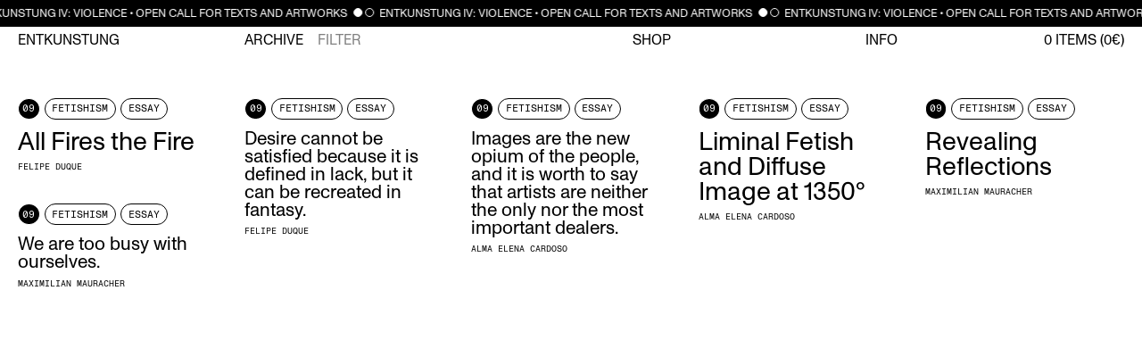

--- FILE ---
content_type: text/html; charset=UTF-8
request_url: https://entkunstung.com/archive/format:essay/sort:title-asc/topic:fetishism
body_size: 3555
content:
<!DOCTYPE html>
<html lang="en">
<head>
    <meta charset="UTF-8">
    <meta name="viewport" content="width=device-width, initial-scale=1.0">

    <title>Archive &bull; Entkunstung</title>
    <meta name="robots" content="index,follow,noodp">
    <meta property="og:title" content="Archive &bull; Entkunstung">
    <meta property="og:type" content="website">
    <meta property="og:site_name" content="Entkunstung">
    <meta property="og:url" content="https://entkunstung.com/archive">
    <meta property="og:image" content="https://entkunstung.com/media/site/7a5671ec58-1739996472/og-preview.jpg">
    <link rel="canonical" href="https://entkunstung.com/archive">

    <link href="https://entkunstung.com/assets/dist/css/main.css" rel="stylesheet">        
    <script src="https://entkunstung.com/assets/dist/js/bundle.js"></script>
        
</head>
<body data-barba="wrapper">

<div class="topbar hidden font-style-small-caps">
    <div id="topics-filter" class="filter span-3">
        <p>Filter Topics</p>
        <a 
        data-link-slug=""
        data-param="topic"
        href="https://entkunstung.com/archive/format:essay/sort:title-asc"
        data-original-href="https://entkunstung.com/archive"
        class="all"
        >
            <div class="filter__button ">
                <span class="button">ALL</span>
            </div>
        </a>
                    <a 
            href="https://entkunstung.com/archive/format:essay/sort:title-asc/topic:online"
            data-original-href="https://entkunstung.com/archive/topic:online"
            data-link-slug="topic:online"
            data-param="topic"
            >
                <div class="filter__button ">
                    <span class="button white button-round">00</span>
                    <span class="button">Online</span>
                </div>
            </a>
                    <a 
            href="https://entkunstung.com/archive/format:essay/sort:title-asc/topic:entkunstung"
            data-original-href="https://entkunstung.com/archive/topic:entkunstung"
            data-link-slug="topic:entkunstung"
            data-param="topic"
            >
                <div class="filter__button ">
                    <span class="button white button-round">01</span>
                    <span class="button">Entkunstung</span>
                </div>
            </a>
                    <a 
            href="https://entkunstung.com/archive/format:essay/sort:title-asc/topic:on-aesthetics"
            data-original-href="https://entkunstung.com/archive/topic:on-aesthetics"
            data-link-slug="topic:on-aesthetics"
            data-param="topic"
            >
                <div class="filter__button ">
                    <span class="button white button-round">02</span>
                    <span class="button">On Aesthetics</span>
                </div>
            </a>
                    <a 
            href="https://entkunstung.com/archive/format:essay/sort:title-asc/topic:on-politics"
            data-original-href="https://entkunstung.com/archive/topic:on-politics"
            data-link-slug="topic:on-politics"
            data-param="topic"
            >
                <div class="filter__button ">
                    <span class="button white button-round">03</span>
                    <span class="button">On Politics</span>
                </div>
            </a>
                    <a 
            href="https://entkunstung.com/archive/format:essay/sort:title-asc/topic:power"
            data-original-href="https://entkunstung.com/archive/topic:power"
            data-link-slug="topic:power"
            data-param="topic"
            >
                <div class="filter__button ">
                    <span class="button white button-round">04</span>
                    <span class="button">Power</span>
                </div>
            </a>
                    <a 
            href="https://entkunstung.com/archive/format:essay/sort:title-asc/topic:the-body"
            data-original-href="https://entkunstung.com/archive/topic:the-body"
            data-link-slug="topic:the-body"
            data-param="topic"
            >
                <div class="filter__button ">
                    <span class="button white button-round">05</span>
                    <span class="button">The Body</span>
                </div>
            </a>
                    <a 
            href="https://entkunstung.com/archive/format:essay/sort:title-asc/topic:avant-garde"
            data-original-href="https://entkunstung.com/archive/topic:avant-garde"
            data-link-slug="topic:avant-garde"
            data-param="topic"
            >
                <div class="filter__button ">
                    <span class="button white button-round">06</span>
                    <span class="button">Avant-Garde</span>
                </div>
            </a>
                    <a 
            href="https://entkunstung.com/archive/format:essay/sort:title-asc/topic:precariousness"
            data-original-href="https://entkunstung.com/archive/topic:precariousness"
            data-link-slug="topic:precariousness"
            data-param="topic"
            >
                <div class="filter__button ">
                    <span class="button white button-round">07</span>
                    <span class="button">Precariousness</span>
                </div>
            </a>
                    <a 
            href="https://entkunstung.com/archive/format:essay/sort:title-asc/topic:emancipation-s"
            data-original-href="https://entkunstung.com/archive/topic:emancipation-s"
            data-link-slug="topic:emancipation-s"
            data-param="topic"
            >
                <div class="filter__button ">
                    <span class="button white button-round">08</span>
                    <span class="button">Emancipation(s)</span>
                </div>
            </a>
                    <a 
            href="https://entkunstung.com/archive/format:essay/sort:title-asc/topic:fetishism"
            data-original-href="https://entkunstung.com/archive/topic:fetishism"
            data-link-slug="topic:fetishism"
            data-param="topic"
            >
                <div class="filter__button active">
                    <span class="button white button-round">09</span>
                    <span class="button">Fetishism</span>
                </div>
            </a>
                    <a 
            href="https://entkunstung.com/archive/format:essay/sort:title-asc/topic:vanity"
            data-original-href="https://entkunstung.com/archive/topic:vanity"
            data-link-slug="topic:vanity"
            data-param="topic"
            >
                <div class="filter__button ">
                    <span class="button white button-round">10</span>
                    <span class="button">Vanity</span>
                </div>
            </a>
                    <a 
            href="https://entkunstung.com/archive/format:essay/sort:title-asc/topic:time"
            data-original-href="https://entkunstung.com/archive/topic:time"
            data-link-slug="topic:time"
            data-param="topic"
            >
                <div class="filter__button ">
                    <span class="button white button-round">11</span>
                    <span class="button">Time</span>
                </div>
            </a>
                    <a 
            href="https://entkunstung.com/archive/format:essay/sort:title-asc/topic:fictions"
            data-original-href="https://entkunstung.com/archive/topic:fictions"
            data-link-slug="topic:fictions"
            data-param="topic"
            >
                <div class="filter__button ">
                    <span class="button white button-round">12</span>
                    <span class="button">Fictions</span>
                </div>
            </a>
            </div>
    <div id="format-filter" class="filter span-1">
        <p>Filter Format</p>
        <a 
        data-link-slug=""
        data-param="format"
        href="https://entkunstung.com/archive"
        data-original-href="https://entkunstung.com/archive"
        class="all"
        >
            <div class="filter__button ">
                <span class="button">ALL</span>
            </div>
        </a>
                                                <a 
                href="https://entkunstung.com/archive/format:essay/sort:title-asc/topic:fetishism"
                data-original-href="https://entkunstung.com/archive/format:essay"
                data-link-slug="format:essay"
                data-param="format"
                >
                    <div class="filter__button active">
                        <span 
                        class="button filter__button__span">
                            essay                        </span>
                    </div>
                </a>
                                                                                            <a 
                href="https://entkunstung.com/archive/format:art/sort:title-asc/topic:fetishism"
                data-original-href="https://entkunstung.com/archive/format:art"
                data-link-slug="format:art"
                data-param="format"
                >
                    <div class="filter__button ">
                        <span 
                        class="button filter__button__span">
                            art                        </span>
                    </div>
                </a>
                                                            <a 
                href="https://entkunstung.com/archive/format:interview/sort:title-asc/topic:fetishism"
                data-original-href="https://entkunstung.com/archive/format:interview"
                data-link-slug="format:interview"
                data-param="format"
                >
                    <div class="filter__button ">
                        <span 
                        class="button filter__button__span">
                            interview                        </span>
                    </div>
                </a>
                                                                                            <a 
                href="https://entkunstung.com/archive/format:statement/sort:title-asc/topic:fetishism"
                data-original-href="https://entkunstung.com/archive/format:statement"
                data-link-slug="format:statement"
                data-param="format"
                >
                    <div class="filter__button ">
                        <span 
                        class="button filter__button__span">
                            statement                        </span>
                    </div>
                </a>
                                                            <a 
                href="https://entkunstung.com/archive/format:poetry/sort:title-asc/topic:fetishism"
                data-original-href="https://entkunstung.com/archive/format:poetry"
                data-link-slug="format:poetry"
                data-param="format"
                >
                    <div class="filter__button ">
                        <span 
                        class="button filter__button__span">
                            poetry                        </span>
                    </div>
                </a>
                                                                                            <a 
                href="https://entkunstung.com/archive/format:theory/sort:title-asc/topic:fetishism"
                data-original-href="https://entkunstung.com/archive/format:theory"
                data-link-slug="format:theory"
                data-param="format"
                >
                    <div class="filter__button ">
                        <span 
                        class="button filter__button__span">
                            theory                        </span>
                    </div>
                </a>
                                                            <a 
                href="https://entkunstung.com/archive/format:literature/sort:title-asc/topic:fetishism"
                data-original-href="https://entkunstung.com/archive/format:literature"
                data-link-slug="format:literature"
                data-param="format"
                >
                    <div class="filter__button ">
                        <span 
                        class="button filter__button__span">
                            literature                        </span>
                    </div>
                </a>
                                                            <a 
                href="https://entkunstung.com/archive/format:manifesto/sort:title-asc/topic:fetishism"
                data-original-href="https://entkunstung.com/archive/format:manifesto"
                data-link-slug="format:manifesto"
                data-param="format"
                >
                    <div class="filter__button ">
                        <span 
                        class="button filter__button__span">
                            manifesto                        </span>
                    </div>
                </a>
                                                        </div>
    <div id="sort-filter" class="filter span-1">
        <p>Sort by Topic</p>
            <a 
            href="https://entkunstung.com/archive/format:essay/sort:topic-asc/topic:fetishism"
            data-original-href="https://entkunstung.com/archive/sort:topic-asc"
            data-link-slug="sort:topic-asc"
            data-param="sort"
            >
                <div class="filter__button ">
                    <span class="button filter__button__span">
                        123
                    </span>
                </div>
            </a>
            <a 
            href="https://entkunstung.com/archive/format:essay/sort:topic-desc/topic:fetishism"
            data-original-href="https://entkunstung.com/archive/sort:topic-desc"
            data-link-slug="sort:topic-desc"
            data-param="sort"
            >
                <div class="filter__button ">
                    <span class="button filter__button__span">
                        321
                    </span>
                </div>
            </a>
            <!-- <a 
            data-link-slug=""
            data-param="sort"
            href="https://entkunstung.com/archive/format:essay/topic:fetishism"
            data-original-href="https://entkunstung.com/archive"
            class="all"
            >
                <div class="filter__button ">
                    <span class="button">NONE</span>
                </div>
            </a> -->
        <p>Sort by Title</p>
            <a 
            href="https://entkunstung.com/archive/format:essay/sort:title-asc/topic:fetishism"
            data-original-href="https://entkunstung.com/archive/sort:title-asc"
            data-link-slug="sort:title-asc"
            data-param="sort"
            >
                <div class="filter__button active">
                    <span class="button filter__button__span">
                        A-Z
                    </span>
                </div>
            </a>
            <a 
            href="https://entkunstung.com/archive/format:essay/sort:title-desc/topic:fetishism"
            data-original-href="https://entkunstung.com/archive/sort:title-desc"
            data-link-slug="sort:title-desc"
            data-param="sort"
            >
                <div class="filter__button ">
                    <span class="button filter__button__span">
                        Z-A
                    </span>
                </div>
            </a>
    </div>
    <button class="apply-filter-button grid__item-full">
        CLOSE
    </button>
</div>
<div class="navigation__container navigation__container--top">

    <div class="marquee-container">
    <a href="https://entkunstung.com/opencall">
        <div class="marquee3k"
            style="white-space:nowrap;"  
            data-speed="0.2">
            <p>
                ENTKUNSTUNG IV: VIOLENCE • OPEN CALL FOR TEXTS AND ARTWORKS                <span class="marquee__circle marquee__circle-w"></span>
                <span class="marquee__circle marquee__circle-b"></span>
            </p>
        </div>
    </a>
    </div>

    <div class="aside shop-aside hidden">
        <div class="cart aside__inner">
                  <div class="cart__message font-style-small-caps" style="text-align: center">
      Your cart is empty.
    </div>
            </div>
        <div class="cart__after">
            <div class="cart__summary">
            <span>TOTAL</span> <span>€ <span data-merx="formatted-sum">€ 0.00</span></span>
            </div>

            <button class="button font-style-small-caps to-shopping-button">
                Continue on this&nbsp;page
            </button>

            <a href="https://entkunstung.com/checkout">
            <button class="button black font-style-small-caps to-checkout-button">
                Proceed to checkout
            </button>
            </a>
        </div>
    </div>
    <div class="aside-overlay"></div>
    
    <nav class="menu__container">
        <ul class="menu">
            <li class="menu__item menu__item-left">
                <a href="https://entkunstung.com">
                    Entkunstung                </a>
            </li>
            <li 
            class="menu__item  active"
            data-namespace="archive">
                <a href="https://entkunstung.com/archive">
                    Archive
                </a>
                <span class="menu__subitem toggle-filter-bar-btn"><a href="#">Filter</a></span>
            </li>
            <li 
            class="menu__item "
            data-namespace="shop">
                <a href="https://entkunstung.com/shop">
                    Shop
                </a>
                <span class="menu__subitem is-hidden" data-merx-hidden-when="countZero"><a href="https://entkunstung.com/checkout">Checkout (<span data-merx="count">0</span>)</a></span>
            </li>
            <li 
            class="menu__item "
            data-namespace="info">
                <a href="https://entkunstung.com/info">
                    Info
                </a>
                <span class="menu__subitem toggle-contact-aside-btn"><a href="#">Imprint</a></span>
            </li>
            <li class="menu__item menu__item-right">
                <a data-barba-prevent="self" href="https://entkunstung.com/cart">
                    <div class="merx-header">
                        <span data-merx="count">0</span>
                        Items 
                        (<span data-merx="sum">0</span>€)
                    </div>
                </a>
            </li>
        </ul>
        <button class="toggle_mobile_nav" title="menu">
            <svg viewBox="0 0 50 15" width="40" height="16">
                <rect y="0" width="50" height="2"></rect>
                <rect y="7" width="50" height="2"></rect>
                <rect y="14" width="50" height="2"></rect>
            </svg>
        </button>
    </nav>
</div>


<main data-barba="container" data-barba-namespace="archive">
<div class="grid">

<div class="grid-sizer"></div>
<div class="gutter-sizer"></div>


    <div class="post">
        <div class="post__meta font-style-small-caps">
        <a href="https://entkunstung.com/archive/topic:fetishism"
        data-param="topic"
        data-link-slug="topic:fetishism"
        >
            <div class="filter__button">
                <div class="button black button-round topic__number">
                    09                </div>
                <div class="button topic__label">
                    Fetishism                </div>
            </div>
        </a>
        <a 
        href="https://entkunstung.com/archive/format:essay"
        data-param="format"
        data-link-slug="format:essay"
        >
            <div class="button format__label">
                Essay            </div>
        </a>
        </div>
        <a href="https://entkunstung.com/archive/all-fires-the-fire">
                            <h2>All Fires the Fire</h2>
                    </a>
        <div class="post__subtitles">
                            <span class="post__author">Felipe Duque</span>
                    </div>
    </div>
</a>



    <div class="post">
        <div class="post__meta font-style-small-caps">
        <a href="https://entkunstung.com/archive/topic:fetishism"
        data-param="topic"
        data-link-slug="topic:fetishism"
        >
            <div class="filter__button">
                <div class="button black button-round topic__number">
                    09                </div>
                <div class="button topic__label">
                    Fetishism                </div>
            </div>
        </a>
        <a 
        href="https://entkunstung.com/archive/format:essay"
        data-param="format"
        data-link-slug="format:essay"
        >
            <div class="button format__label">
                Essay            </div>
        </a>
        </div>
        <a href="https://entkunstung.com/archive/all-fires-the-fire">
                            <h3>Desire cannot be satisfied because it is defined in lack, but it can be recreated in fantasy.</h3>
                    </a>
        <div class="post__subtitles">
                            <span class="post__author">Felipe Duque</span>
                    </div>
    </div>
</a>



    <div class="post">
        <div class="post__meta font-style-small-caps">
        <a href="https://entkunstung.com/archive/topic:fetishism"
        data-param="topic"
        data-link-slug="topic:fetishism"
        >
            <div class="filter__button">
                <div class="button black button-round topic__number">
                    09                </div>
                <div class="button topic__label">
                    Fetishism                </div>
            </div>
        </a>
        <a 
        href="https://entkunstung.com/archive/format:essay"
        data-param="format"
        data-link-slug="format:essay"
        >
            <div class="button format__label">
                Essay            </div>
        </a>
        </div>
        <a href="https://entkunstung.com/archive/liminal-fetish-and-diffuse-image-at-13500">
                            <h3>Images are the new opium of the people, and it is worth to say that artists are neither the only nor the most important dealers.</h3>
                    </a>
        <div class="post__subtitles">
                            <span class="post__author">Alma Elena Cardoso</span>
                    </div>
    </div>
</a>



    <div class="post">
        <div class="post__meta font-style-small-caps">
        <a href="https://entkunstung.com/archive/topic:fetishism"
        data-param="topic"
        data-link-slug="topic:fetishism"
        >
            <div class="filter__button">
                <div class="button black button-round topic__number">
                    09                </div>
                <div class="button topic__label">
                    Fetishism                </div>
            </div>
        </a>
        <a 
        href="https://entkunstung.com/archive/format:essay"
        data-param="format"
        data-link-slug="format:essay"
        >
            <div class="button format__label">
                Essay            </div>
        </a>
        </div>
        <a href="https://entkunstung.com/archive/liminal-fetish-and-diffuse-image-at-13500">
                            <h2>Liminal Fetish and Diffuse Image at 1350°</h2>
                    </a>
        <div class="post__subtitles">
                            <span class="post__author">Alma Elena Cardoso</span>
                    </div>
    </div>
</a>



    <div class="post">
        <div class="post__meta font-style-small-caps">
        <a href="https://entkunstung.com/archive/topic:fetishism"
        data-param="topic"
        data-link-slug="topic:fetishism"
        >
            <div class="filter__button">
                <div class="button black button-round topic__number">
                    09                </div>
                <div class="button topic__label">
                    Fetishism                </div>
            </div>
        </a>
        <a 
        href="https://entkunstung.com/archive/format:essay"
        data-param="format"
        data-link-slug="format:essay"
        >
            <div class="button format__label">
                Essay            </div>
        </a>
        </div>
        <a href="https://entkunstung.com/archive/revealing-reflections">
                            <h2>Revealing Reflections</h2>
                    </a>
        <div class="post__subtitles">
                            <span class="post__author">Maximilian Mauracher</span>
                    </div>
    </div>
</a>



    <div class="post">
        <div class="post__meta font-style-small-caps">
        <a href="https://entkunstung.com/archive/topic:fetishism"
        data-param="topic"
        data-link-slug="topic:fetishism"
        >
            <div class="filter__button">
                <div class="button black button-round topic__number">
                    09                </div>
                <div class="button topic__label">
                    Fetishism                </div>
            </div>
        </a>
        <a 
        href="https://entkunstung.com/archive/format:essay"
        data-param="format"
        data-link-slug="format:essay"
        >
            <div class="button format__label">
                Essay            </div>
        </a>
        </div>
        <a href="https://entkunstung.com/archive/revealing-reflections">
                            <h3>We are too busy with ourselves.</h3>
                    </a>
        <div class="post__subtitles">
                            <span class="post__author">Maximilian Mauracher</span>
                    </div>
    </div>
</a>



</div>

<nav class="pagination">

  
</nav>

<div class="page-load-status">
      <p class="infinite-scroll-request">Loading...</p>
      <div class="infinite-scroll-last">
          <span class="marquee__circle marquee__circle-w"></span>
      </div>
      <p class="infinite-scroll-error">No more pages to load</p>
</div>
<br>

</main>

</body>
</html>